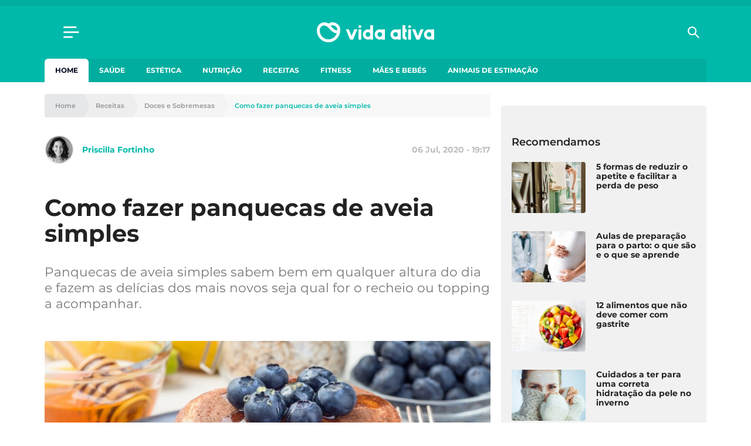

--- FILE ---
content_type: text/css
request_url: https://cdn.vidaativa.pt/production/app/plugins/internal-plugins/juiz-social-post-sharer/skins/8/style.min.css?ver=2.3.3
body_size: 1699
content:
.juiz_sps_links{--neutral:#333C45;--neutraldark:#1A1C1E;--twitter:#1DA1F2;--twitterdark:#005FD1;--twitter:#000;--twitterdark:#222;--linkedin:#0A66C2;--linkedindark:#004183;--facebook:#1778F2;--facebookdark:#385898;--viadeo:#F07355;--viadeodark:#D64928;--weibo:#D52A2C;--weibodark:#AD1719;--pinterest:#E60023;--pinterestdark:#AE0719;--vk:#4680C2;--vkdark:#304186;--tumblr:#001935;--tumblrdark:#020C16;--reddit:#FF4500;--redditdark:#CF4816;--diigo:#368BFF;--diigodark:#256ED2;--evernote:#00A82D;--evernotedark:#0D862E;--pocket:#EF4056;--pocketdark:#CB3F50;--mix:#FF8126;--mixdark:#DE201D;--whatsapp:#128C7E;--whatsappdark:#075E54;--shareapi:#5250B1;--shareapidark:#3C3B69;--link-padding:8px 16px 8px 12px;--icon-size:32px;--text-size:18px;--icon-margin:8px;--space-between:4px}@font-face{font-family:'jsps-icons';src:url('../common/fonts/jsps.woff2?233') format('woff2'),url('../common/fonts/jsps.woff?233') format('woff'),url('../common/fonts/jsps.ttf?233') format('truetype'),url('../common/fonts/jsps.svg?233') format('svg');font-weight:normal;font-style:normal}.juiz_sps_icon{font-family:'jsps-icons'!important;speak:never;font-style:normal;font-weight:normal;font-variant:normal;text-transform:none;line-height:1;-webkit-font-smoothing:antialiased;-moz-osx-font-smoothing:grayscale;font-size:var(--icon-size,32px)}.jsps-bookmark:before{content:"\e900"}.jsps-diigo:before{content:"\e901"}.jsps-evernote:before{content:"\e902"}.jsps-facebook:before{content:"\e903"}.jsps-linkedin:before{content:"\e904"}.jsps-mail:before{content:"\e905"}.jsps-mix:before{content:"\e906"}.jsps-pinterest:before{content:"\e907"}.jsps-pocket:before{content:"\e908"}.jsps-print:before{content:"\e909"}.jsps-reddit:before{content:"\e90a"}.jsps-share:before,.jsps-shareapi:before{content:"\e90b"}.jsps-tumblr:before{content:"\e90c"}.jsps-twitter-old:before{content:"\e90d"}.jsps-viadeo:before{content:"\e90e"}.jsps-vk:before{content:"\e90f"}.jsps-weibo:before{content:"\e910"}.jsps-whatsapp:before{content:"\e911"}.jsps-instagram:before{content:"\e913"}.jsps-buffer:before{content:"\e912"}.jsps-tiktok:before{content:"\e914"}.jsps-twitter:before{content:"\e915"}.juiz_sps_links{word-wrap:normal!important;clear:both;margin:1em 0}.juiz_sps_maybe_hidden_text{position:absolute;left:-9999em;text-indent:-9999em}[dir="rtl"] .juiz_sps_maybe_hidden_text{position:absolute;right:-9999em}.juiz_sps_links .juiz_sps_links_list,.juiz_sps_links .juiz_sps_item{padding:0!important;margin:0!important;list-style:none!important}.juiz_sps_links .juiz_sps_links_list,.juiz_sps_links .juiz_sps_item,.juiz_sps_links .juiz_sps_item .juiz_sps_button{display:flex}.juiz_sps_links .juiz_sps_links_list{flex-wrap:wrap;margin-left:var(--space-between,4px);margin-right:var(--space-between,4px)}.juiz_sps_links .juiz_sps_item{margin:var(--space-between,4px) !important}.juiz_sps_links .juiz_sps_item .juiz_sps_button .juiz_sps_network_name{font-weight:bold}.juiz_sps_links .juiz_sps_item .juiz_sps_button{align-items:center;padding:var(--link-padding);border:0;font-size:var(--text-size,18px);color:#FFF;text-decoration:none;text-shadow:none;background:var(--jsps-custom-color,var(--neutral));-webkit-background-clip:padding-box;-moz-background-clip:padding;background-clip:padding-box;transition:padding .5s cubic-bezier(0.4,0,0.2,1),background-color .5s cubic-bezier(0.4,0,0.2,1),box-shadow 0.2s cubic-bezier(0.4,0,0.2,1);transition-delay:0.2s;border-radius:3px;box-shadow:0 2px 5px 0 rgba(0,0,0,0.26);-webkit-user-select:none;-moz-user-select:none;-ms-user-select:none;user-select:none;-webkit-tap-highlight-color:rgba(0,0,0,0);-webkit-touch-callout:none;text-transform:inherit;font-family:inherit;line-height:1.55}.juiz_sps_links .juiz_sps_item .juiz_sps_button:focus{outline:0}.juiz_sps_links .juiz_sps_item .juiz_sps_button:hover,.juiz_sps_links .juiz_sps_item .juiz_sps_button:focus{box-shadow:0 6px 12px 0 rgba(0,0,0,0.2);transition-delay:0s;background:var(--jsps-custom-hover-color,var(--neutraldark))}.juiz_sps_links .juiz_sps_item .juiz_sps_button:active{box-shadow:0 1px 4px 0 rgba(0,0,0,0.3)}.juiz_sps_links .juiz_sps_icon{margin-right:var(--icon-margin,8px);width:1em;height:1em;text-align:center}.juiz_sps_links .juiz_sps_icon svg{width:calc(100% - 6px);height:calc(100% - 6px)}.juiz_sps_links .juiz_sps_link_twitter .juiz_sps_button{background-color:var(--twitter)}.juiz_sps_links .juiz_sps_link_twitter .juiz_sps_button:hover,.juiz_sps_links .juiz_sps_link_twitter .juiz_sps_button:focus{background-color:var(--twitterdark)}.juiz_sps_links .juiz_sps_link_facebook .juiz_sps_button{background-color:var(--facebook)}.juiz_sps_links .juiz_sps_link_facebook .juiz_sps_button:hover,.juiz_sps_links .juiz_sps_link_facebook .juiz_sps_button:focus{background-color:var(--facebookdark)}.juiz_sps_links .juiz_sps_link_vk .juiz_sps_button{background-color:var(--vk)}.juiz_sps_links .juiz_sps_link_vk .juiz_sps_button:hover,.juiz_sps_links .juiz_sps_link_vk .juiz_sps_button:focus{background-color:var(--vkdark)}.juiz_sps_links .juiz_sps_link_pinterest .juiz_sps_button{background-color:var(--pinterest)}.juiz_sps_links .juiz_sps_link_pinterest .juiz_sps_button:hover,.juiz_sps_links .juiz_sps_link_pinterest .juiz_sps_button:focus{background-color:var(--pinterestdark)}.juiz_sps_links .juiz_sps_link_viadeo .juiz_sps_button{background-color:var(--viadeo)}.juiz_sps_links .juiz_sps_link_viadeo .juiz_sps_button:hover,.juiz_sps_links .juiz_sps_link_viadeo .juiz_sps_button:focus{background-color:var(--viadeodark)}.juiz_sps_links .juiz_sps_link_linkedin .juiz_sps_button{background-color:var(--linkedin)}.juiz_sps_links .juiz_sps_link_linkedin .juiz_sps_button:hover,.juiz_sps_links .juiz_sps_link_linkedin .juiz_sps_button:focus{background-color:var(--linkedindark)}.juiz_sps_links .juiz_sps_link_mix .juiz_sps_button{background-color:var(--mix)}.juiz_sps_links .juiz_sps_link_mix .juiz_sps_button:hover,.juiz_sps_links .juiz_sps_link_mix .juiz_sps_button:focus{background-color:var(--mixdark)}.juiz_sps_links .juiz_sps_link_tumblr .juiz_sps_button{background-color:var(--tumblr)}.juiz_sps_links .juiz_sps_link_tumblr .juiz_sps_button:hover,.juiz_sps_links .juiz_sps_link_tumblr .juiz_sps_button:focus{background-color:var(--tumblrdark)}.juiz_sps_links .juiz_sps_link_reddit .juiz_sps_button{background-color:var(--reddit)}.juiz_sps_links .juiz_sps_link_reddit .juiz_sps_button:hover,.juiz_sps_links .juiz_sps_link_reddit .juiz_sps_button:focus{background-color:var(--redditdark)}.juiz_sps_links .juiz_sps_link_evernote .juiz_sps_button{background-color:var(--evernote)}.juiz_sps_links .juiz_sps_link_evernote .juiz_sps_button:hover,.juiz_sps_links .juiz_sps_link_evernote .juiz_sps_button:focus{background-color:var(--evernotedark)}.juiz_sps_links .juiz_sps_link_diigo .juiz_sps_button{background-color:var(--diigo)}.juiz_sps_links .juiz_sps_link_diigo .juiz_sps_button:hover,.juiz_sps_links .juiz_sps_link_diigo .juiz_sps_button:focus{background-color:var(--diigodark)}.juiz_sps_links .juiz_sps_link_pocket .juiz_sps_button{background-color:var(--pocket)}.juiz_sps_links .juiz_sps_link_pocket .juiz_sps_button:hover,.juiz_sps_links .juiz_sps_link_pocket .juiz_sps_button:focus{background-color:var(--pocketdark)}.juiz_sps_links .juiz_sps_link_whatsapp .juiz_sps_button{background-color:var(--whatsapp)}.juiz_sps_links .juiz_sps_link_whatsapp .juiz_sps_button:hover,.juiz_sps_links .juiz_sps_link_whatsapp .juiz_sps_button:focus{background-color:var(--whatsappdark)}.juiz_sps_links .juiz_sps_link_weibo .juiz_sps_button{background-color:var(--weibo)}.juiz_sps_links .juiz_sps_link_weibo .juiz_sps_button:hover,.juiz_sps_links .juiz_sps_link_weibo .juiz_sps_button:focus{background-color:var(--weibodark)}.juiz_sps_links .juiz_sps_link_shareapi .juiz_sps_button{background-color:var(--shareapi)}.juiz_sps_links .juiz_sps_link_shareapi .juiz_sps_button:hover,.juiz_sps_links .juiz_sps_link_shareapi .juiz_sps_button:focus{background-color:var(--shareapidark)}.juiz_sps_links .juiz_sps_link_bookmark .juiz_sps_button,.juiz_sps_links .juiz_sps_link_print .juiz_sps_button,.juiz_sps_links .juiz_sps_link_mail .juiz_sps_button{background:var(--neutral)}.juiz_sps_links .juiz_sps_link_print .juiz_sps_button:hover,.juiz_sps_links .juiz_sps_link_print .juiz_sps_button:focus,.juiz_sps_links .juiz_sps_link_bookmark .juiz_sps_button:hover,.juiz_sps_links .juiz_sps_link_bookmark .juiz_sps_button:focus,.juiz_sps_links .juiz_sps_link_mail .juiz_sps_button:hover,.juiz_sps_links .juiz_sps_link_mail .juiz_sps_button:focus{background:var(--neutraldark)}.juiz_sps_links .juiz_sps_item .juiz_sps_button:hover,.juiz_sps_links .juiz_sps_item .juiz_sps_button:focus{color:#FFF}.juiz_sps_links .juiz_sps_hide_name{--link-padding:8px}.juiz_sps_hide_name .juiz_sps_button .juiz_sps_network_name{max-width:0;white-space:nowrap!important;overflow:hidden}.juiz_sps_hide_name .juiz_sps_button .juiz_sps_network_name{-webkit-transition:max-width .75s;transition:max-width .75s}.juiz_sps_hide_name .juiz_sps_button .juiz_sps_icon{margin-right:0;-webkit-transition:margin .75s;transition:margin .75s}.juiz_sps_hide_name .juiz_sps_item .juiz_sps_button:hover,.juiz_sps_hide_name .juiz_sps_item .juiz_sps_button:focus{--link-padding:8px 16px 8px 12px}.juiz_sps_hide_name .juiz_sps_button:hover .juiz_sps_network_name,.juiz_sps_hide_name .juiz_sps_button:focus .juiz_sps_network_name{max-width:8em}.juiz_sps_hide_name .juiz_sps_button:hover .juiz_sps_icon,.juiz_sps_hide_name .juiz_sps_button:focus .juiz_sps_icon{margin-right:0.3em}.juiz_sps_compact{--link-padding:4px 10px 4px 6px;--icon-size:20px;--text-size:14px;--icon-margin:4px;--space-between:2px}.juiz_sps_compact .juiz_sps_counter,.juiz_sps_compact .juiz_sps_totalcount{padding:0 5px;font-size:.725em}.juiz_sps_compact.juiz_sps_hide_name{--link-padding:4px}.juiz_sps_compact.juiz_sps_hide_name .juiz_sps_button:hover,.juiz_sps_compact.juiz_sps_hide_name .juiz_sps_button:focus{--link-padding:4px 10px 4px 6px}.juiz_sps_compact.juiz_sps_hide_name .juiz_sps_button:hover .juiz_sps_icon,.juiz_sps_compact.juiz_sps_hide_name .juiz_sps_button:focus .juiz_sps_icon{margin-right:4px}.juiz_sps_counter,.juiz_sps_totalcount{display:flex;align-items:center;position:relative;margin-right:2px;padding:8px;font-size:0.825em;color:#FFF;background:var(--neutral);border-radius:3px}.juiz_sps_counter:after{content:"";position:absolute;right:-0.325em;top:50%;margin-top:-0.325em;border-left:0.4em solid var(--neutral);border-bottom:0.4em solid transparent;border-top:0.4em solid transparent}.juiz_sps_totalcount_item{order:-1;border-right:2px solid var(--neutral)}.juiz_sps_totalcount{display:flex;flex-direction:column-reverse;line-height:1;color:var(--neutral);background:none}.juiz_sps_total_number{font-size:1.2em}.juiz_sps_total_share_text{font-size:.875em;opacity:.75}.juiz_sps_links.counters_total .juiz_hidden_counter{display:none!important}@media print{.juiz_sps_links{display:none;margin:0;padding:0;opacity:0;visibility:hidden}}